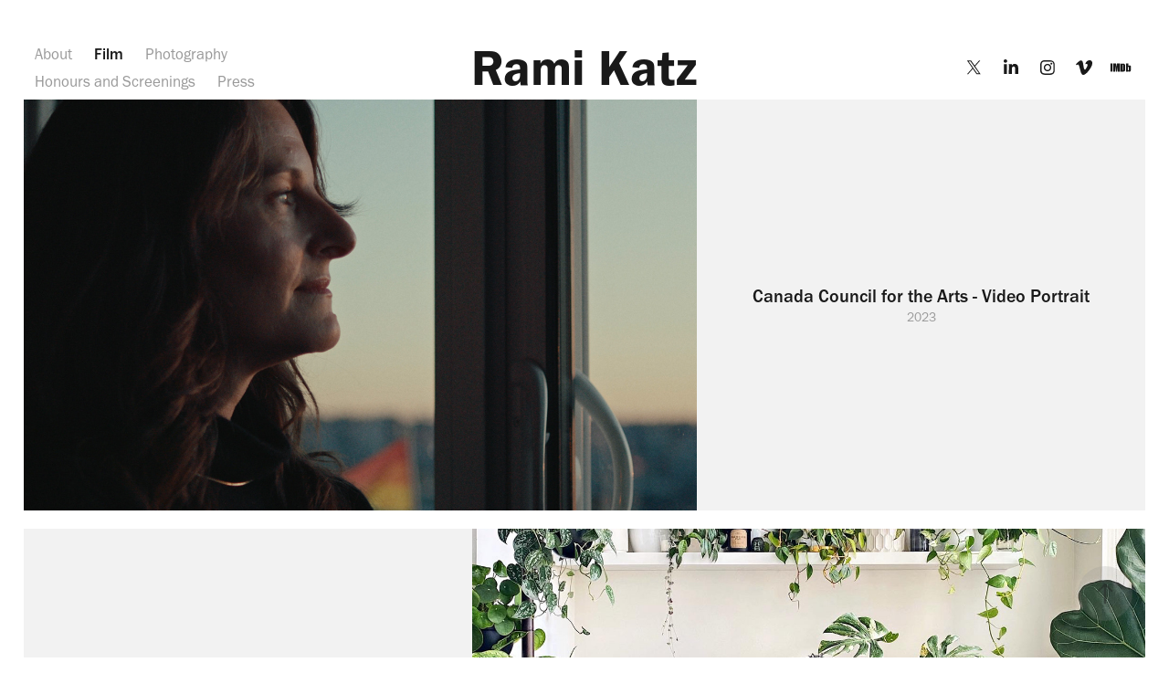

--- FILE ---
content_type: text/html; charset=utf-8
request_url: https://ramihkatz.com/film
body_size: 6985
content:
<!DOCTYPE HTML>
<html lang="en-US">
<head>
  <meta charset="UTF-8" />
  <meta name="viewport" content="width=device-width, initial-scale=1" />
      <meta name="twitter:card"  content="summary_large_image" />
      <meta name="twitter:site"  content="@AdobePortfolio" />
      <meta  property="og:title" content="rami katz - Film" />
      <meta  property="og:image" content="https://cdn.myportfolio.com/5d278dbbcd8809e58ddde329bf40cdde/3126ee79-1245-404b-8cbc-53dca56d60d9_car_4x3.jpg?h=c200ca48dd774e35d1f879010a3950a7" />
      <link rel="icon" href="[data-uri]"  />
      <link rel="stylesheet" href="/dist/css/main.css" type="text/css" />
      <link rel="stylesheet" href="https://cdn.myportfolio.com/5d278dbbcd8809e58ddde329bf40cdde/caefc5ba9ab519b91662615c19e0390d1722981188.css?h=a8bbf3ddb1b4961c7ea4214b16e81cc5" type="text/css" />
    <link rel="canonical" href="https://ramihkatz.com/film" />
      <title>rami katz - Film</title>
    <script type="text/javascript" src="//use.typekit.net/ik/[base64].js?cb=35f77bfb8b50944859ea3d3804e7194e7a3173fb" async onload="
    try {
      window.Typekit.load();
    } catch (e) {
      console.warn('Typekit not loaded.');
    }
    "></script>
</head>
  <body class="transition-enabled">  <div class='page-background-video page-background-video-with-panel'>
  </div>
  <div class="js-responsive-nav">
    <div class="responsive-nav has-social">
      <div class="responsive-nav__contents">
        <div class="close-responsive-click-area js-close-responsive-nav">
          <div class="close-responsive-button"></div>
        </div>
            <nav class="nav-container" data-hover-hint="nav" data-hover-hint-placement="bottom-start">
      <div class="page-title">
        <a href="/about" >About</a>
      </div>
                <div class="gallery-title"><a href="/film" class="active">Film</a></div>
      <div class="page-title">
        <a href="/photography" >Photography</a>
      </div>
      <div class="page-title">
        <a href="/honours-and-screenings" >Honours and Screenings</a>
      </div>
      <div class="page-title">
        <a href="/press" >Press</a>
      </div>
            </nav>
          <div class="social pf-nav-social" data-context="theme.nav" data-hover-hint="navSocialIcons" data-hover-hint-placement="bottom-start">
            <ul>
                    <li>
                      <a href="https://twitter.com/ramihkatz" target="_blank">
                        <svg xmlns="http://www.w3.org/2000/svg" xmlns:xlink="http://www.w3.org/1999/xlink" version="1.1" x="0px" y="0px" viewBox="-8 -3 35 24" xml:space="preserve" class="icon"><path d="M10.4 7.4 16.9 0h-1.5L9.7 6.4 5.2 0H0l6.8 9.7L0 17.4h1.5l5.9-6.8 4.7 6.8h5.2l-6.9-10ZM8.3 9.8l-.7-1-5.5-7.6h2.4l4.4 6.2.7 1 5.7 8h-2.4L8.3 9.8Z"/></svg>
                      </a>
                    </li>
                    <li>
                      <a href="http://linkedin.com/in/rami-katz-52370b13" target="_blank">
                        <svg version="1.1" id="Layer_1" xmlns="http://www.w3.org/2000/svg" xmlns:xlink="http://www.w3.org/1999/xlink" viewBox="0 0 30 24" style="enable-background:new 0 0 30 24;" xml:space="preserve" class="icon">
                        <path id="path-1_24_" d="M19.6,19v-5.8c0-1.4-0.5-2.4-1.7-2.4c-1,0-1.5,0.7-1.8,1.3C16,12.3,16,12.6,16,13v6h-3.4
                          c0,0,0.1-9.8,0-10.8H16v1.5c0,0,0,0,0,0h0v0C16.4,9,17.2,7.9,19,7.9c2.3,0,4,1.5,4,4.9V19H19.6z M8.9,6.7L8.9,6.7
                          C7.7,6.7,7,5.9,7,4.9C7,3.8,7.8,3,8.9,3s1.9,0.8,1.9,1.9C10.9,5.9,10.1,6.7,8.9,6.7z M10.6,19H7.2V8.2h3.4V19z"/>
                        </svg>
                      </a>
                    </li>
                    <li>
                      <a href="https://www.instagram.com/katzigensky/" target="_blank">
                        <svg version="1.1" id="Layer_1" xmlns="http://www.w3.org/2000/svg" xmlns:xlink="http://www.w3.org/1999/xlink" viewBox="0 0 30 24" style="enable-background:new 0 0 30 24;" xml:space="preserve" class="icon">
                        <g>
                          <path d="M15,5.4c2.1,0,2.4,0,3.2,0c0.8,0,1.2,0.2,1.5,0.3c0.4,0.1,0.6,0.3,0.9,0.6c0.3,0.3,0.5,0.5,0.6,0.9
                            c0.1,0.3,0.2,0.7,0.3,1.5c0,0.8,0,1.1,0,3.2s0,2.4,0,3.2c0,0.8-0.2,1.2-0.3,1.5c-0.1,0.4-0.3,0.6-0.6,0.9c-0.3,0.3-0.5,0.5-0.9,0.6
                            c-0.3,0.1-0.7,0.2-1.5,0.3c-0.8,0-1.1,0-3.2,0s-2.4,0-3.2,0c-0.8,0-1.2-0.2-1.5-0.3c-0.4-0.1-0.6-0.3-0.9-0.6
                            c-0.3-0.3-0.5-0.5-0.6-0.9c-0.1-0.3-0.2-0.7-0.3-1.5c0-0.8,0-1.1,0-3.2s0-2.4,0-3.2c0-0.8,0.2-1.2,0.3-1.5c0.1-0.4,0.3-0.6,0.6-0.9
                            c0.3-0.3,0.5-0.5,0.9-0.6c0.3-0.1,0.7-0.2,1.5-0.3C12.6,5.4,12.9,5.4,15,5.4 M15,4c-2.2,0-2.4,0-3.3,0c-0.9,0-1.4,0.2-1.9,0.4
                            c-0.5,0.2-1,0.5-1.4,0.9C7.9,5.8,7.6,6.2,7.4,6.8C7.2,7.3,7.1,7.9,7,8.7C7,9.6,7,9.8,7,12s0,2.4,0,3.3c0,0.9,0.2,1.4,0.4,1.9
                            c0.2,0.5,0.5,1,0.9,1.4c0.4,0.4,0.9,0.7,1.4,0.9c0.5,0.2,1.1,0.3,1.9,0.4c0.9,0,1.1,0,3.3,0s2.4,0,3.3,0c0.9,0,1.4-0.2,1.9-0.4
                            c0.5-0.2,1-0.5,1.4-0.9c0.4-0.4,0.7-0.9,0.9-1.4c0.2-0.5,0.3-1.1,0.4-1.9c0-0.9,0-1.1,0-3.3s0-2.4,0-3.3c0-0.9-0.2-1.4-0.4-1.9
                            c-0.2-0.5-0.5-1-0.9-1.4c-0.4-0.4-0.9-0.7-1.4-0.9c-0.5-0.2-1.1-0.3-1.9-0.4C17.4,4,17.2,4,15,4L15,4L15,4z"/>
                          <path d="M15,7.9c-2.3,0-4.1,1.8-4.1,4.1s1.8,4.1,4.1,4.1s4.1-1.8,4.1-4.1S17.3,7.9,15,7.9L15,7.9z M15,14.7c-1.5,0-2.7-1.2-2.7-2.7
                            c0-1.5,1.2-2.7,2.7-2.7s2.7,1.2,2.7,2.7C17.7,13.5,16.5,14.7,15,14.7L15,14.7z"/>
                          <path d="M20.2,7.7c0,0.5-0.4,1-1,1s-1-0.4-1-1s0.4-1,1-1S20.2,7.2,20.2,7.7L20.2,7.7z"/>
                        </g>
                        </svg>
                      </a>
                    </li>
                    <li>
                      <a href="https://vimeo.com/ramikatz" target="_blank">
                        <svg xmlns="http://www.w3.org/2000/svg" xmlns:xlink="http://www.w3.org/1999/xlink" version="1.1" id="Layer_1" viewBox="0 0 30 24" xml:space="preserve" class="icon"><path d="M23.99 7.7c-0.08 1.8-1.3 4.27-3.67 7.4c-2.45 3.27-4.52 4.9-6.21 4.9c-1.05 0-1.94-0.99-2.66-2.99 c-0.48-1.82-0.97-3.65-1.45-5.48C9.46 9.6 8.9 8.6 8.3 8.55c-0.13 0-0.61 0.29-1.41 0.87L6 8.3C6.89 7.5 7.8 6.7 8.6 5.9 c1.18-1.05 2.07-1.61 2.67-1.66c1.4-0.14 2.3 0.8 2.6 2.95c0.35 2.3 0.6 3.7 0.7 4.24c0.4 1.9 0.8 2.8 1.3 2.8 c0.38 0 0.94-0.61 1.7-1.84c0.75-1.22 1.16-2.16 1.21-2.79c0.11-1.06-0.3-1.59-1.21-1.59c-0.43 0-0.88 0.1-1.33 0.3 c0.88-2.98 2.58-4.43 5.07-4.34C23.23 4.1 24.1 5.3 24 7.7z"/></svg>
                      </a>
                    </li>
                    <li>
                      <a href="http://www.imdb.com/name/nm3463629/?ref_=nmmi_mi_nm" target="_blank">
                        <svg version="1.1" id="Layer_1" xmlns="http://www.w3.org/2000/svg" xmlns:xlink="http://www.w3.org/1999/xlink" viewBox="0 0 30 24" style="enable-background:new 0 0 30 24;" xml:space="preserve" class="icon">
                        <g>
                          <rect x="3.9" y="7.5" class="st0" width="2.3" height="8.9"/>
                          <path class="st0" d="M11.1,7.5l-0.5,4.1l-0.3-2.2C10.2,8.7,10.2,8,10,7.5H7v8.9h2.1v-5.9l0.8,5.9h1.4l0.8-6v6h2.1V7.5H11.1z"/>
                          <path class="st0" d="M17.6,16.4c0.5,0,1,0,1.2-0.1c0.3,0,0.5-0.1,0.7-0.3c0.1-0.1,0.3-0.4,0.4-0.7c0.1-0.3,0.1-0.8,0.1-1.6v-3
                            c0-0.8,0-1.4-0.1-1.6c0-0.3-0.1-0.5-0.4-0.8c-0.1-0.3-0.4-0.4-0.8-0.5c-0.4-0.1-1.1-0.1-2.2-0.1h-1.8v8.9H17.6z M17.7,9.1
                            c0.1,0,0.1,0.1,0.1,0.3c0,0.1,0,0.4,0,0.8v3.4c0,0.5,0,1-0.1,1.1s-0.3,0.1-0.5,0.1V9C17.4,9,17.6,9,17.7,9.1z"/>
                          <path class="st0" d="M20.9,7.5v8.9h2.1l0.1-0.5c0.1,0.3,0.4,0.4,0.7,0.5s0.5,0.1,0.8,0.1c0.4,0,0.7-0.1,1-0.3
                            c0.3-0.1,0.4-0.4,0.5-0.7c0-0.3,0.1-0.7,0.1-1.2v-2.5c0-0.5,0-0.8,0-1.1c0-0.1-0.1-0.3-0.1-0.5c-0.1-0.1-0.3-0.3-0.5-0.4
                            S25,9.7,24.7,9.7s-0.5,0-0.8,0.1s-0.4,0.3-0.5,0.5V7.5H20.9z M23.9,14.2c0,0.4,0,0.7,0,0.8c0,0.1-0.3,0.1-0.4,0.1
                            c-0.1,0-0.3,0-0.3-0.1c0-0.1-0.1-0.4-0.1-0.7V12c0-0.4,0-0.7,0-0.7c0-0.1,0.1-0.1,0.3-0.1s0.3,0,0.4,0.1c0,0.1,0.1,0.4,0.1,0.7
                            V14.2z"/>
                        </g>
                        </svg>
                      </a>
                    </li>
            </ul>
          </div>
      </div>
    </div>
  </div>
  <div class="site-wrap cfix">
    <div class="site-container">
      <div class="site-content e2e-site-content">
          <header class="site-header js-site-header " data-context="theme.nav" data-hover-hint="nav" data-hover-hint-placement="top-start">
              <nav class="nav-container" data-hover-hint="nav" data-hover-hint-placement="bottom-start">
      <div class="page-title">
        <a href="/about" >About</a>
      </div>
                <div class="gallery-title"><a href="/film" class="active">Film</a></div>
      <div class="page-title">
        <a href="/photography" >Photography</a>
      </div>
      <div class="page-title">
        <a href="/honours-and-screenings" >Honours and Screenings</a>
      </div>
      <div class="page-title">
        <a href="/press" >Press</a>
      </div>
              </nav>
              <div class="logo-wrap" data-context="theme.logo.header" data-hover-hint="logo" data-hover-hint-placement="bottom-start">
                <div class="logo e2e-site-logo-text logo-text  ">
                    <a href="/film" class="preserve-whitespace">Rami Katz</a>

                </div>
              </div>
              <div class="social pf-nav-social" data-context="theme.nav" data-hover-hint="navSocialIcons" data-hover-hint-placement="bottom-start">
                <ul>
                        <li>
                          <a href="https://twitter.com/ramihkatz" target="_blank">
                            <svg xmlns="http://www.w3.org/2000/svg" xmlns:xlink="http://www.w3.org/1999/xlink" version="1.1" x="0px" y="0px" viewBox="-8 -3 35 24" xml:space="preserve" class="icon"><path d="M10.4 7.4 16.9 0h-1.5L9.7 6.4 5.2 0H0l6.8 9.7L0 17.4h1.5l5.9-6.8 4.7 6.8h5.2l-6.9-10ZM8.3 9.8l-.7-1-5.5-7.6h2.4l4.4 6.2.7 1 5.7 8h-2.4L8.3 9.8Z"/></svg>
                          </a>
                        </li>
                        <li>
                          <a href="http://linkedin.com/in/rami-katz-52370b13" target="_blank">
                            <svg version="1.1" id="Layer_1" xmlns="http://www.w3.org/2000/svg" xmlns:xlink="http://www.w3.org/1999/xlink" viewBox="0 0 30 24" style="enable-background:new 0 0 30 24;" xml:space="preserve" class="icon">
                            <path id="path-1_24_" d="M19.6,19v-5.8c0-1.4-0.5-2.4-1.7-2.4c-1,0-1.5,0.7-1.8,1.3C16,12.3,16,12.6,16,13v6h-3.4
                              c0,0,0.1-9.8,0-10.8H16v1.5c0,0,0,0,0,0h0v0C16.4,9,17.2,7.9,19,7.9c2.3,0,4,1.5,4,4.9V19H19.6z M8.9,6.7L8.9,6.7
                              C7.7,6.7,7,5.9,7,4.9C7,3.8,7.8,3,8.9,3s1.9,0.8,1.9,1.9C10.9,5.9,10.1,6.7,8.9,6.7z M10.6,19H7.2V8.2h3.4V19z"/>
                            </svg>
                          </a>
                        </li>
                        <li>
                          <a href="https://www.instagram.com/katzigensky/" target="_blank">
                            <svg version="1.1" id="Layer_1" xmlns="http://www.w3.org/2000/svg" xmlns:xlink="http://www.w3.org/1999/xlink" viewBox="0 0 30 24" style="enable-background:new 0 0 30 24;" xml:space="preserve" class="icon">
                            <g>
                              <path d="M15,5.4c2.1,0,2.4,0,3.2,0c0.8,0,1.2,0.2,1.5,0.3c0.4,0.1,0.6,0.3,0.9,0.6c0.3,0.3,0.5,0.5,0.6,0.9
                                c0.1,0.3,0.2,0.7,0.3,1.5c0,0.8,0,1.1,0,3.2s0,2.4,0,3.2c0,0.8-0.2,1.2-0.3,1.5c-0.1,0.4-0.3,0.6-0.6,0.9c-0.3,0.3-0.5,0.5-0.9,0.6
                                c-0.3,0.1-0.7,0.2-1.5,0.3c-0.8,0-1.1,0-3.2,0s-2.4,0-3.2,0c-0.8,0-1.2-0.2-1.5-0.3c-0.4-0.1-0.6-0.3-0.9-0.6
                                c-0.3-0.3-0.5-0.5-0.6-0.9c-0.1-0.3-0.2-0.7-0.3-1.5c0-0.8,0-1.1,0-3.2s0-2.4,0-3.2c0-0.8,0.2-1.2,0.3-1.5c0.1-0.4,0.3-0.6,0.6-0.9
                                c0.3-0.3,0.5-0.5,0.9-0.6c0.3-0.1,0.7-0.2,1.5-0.3C12.6,5.4,12.9,5.4,15,5.4 M15,4c-2.2,0-2.4,0-3.3,0c-0.9,0-1.4,0.2-1.9,0.4
                                c-0.5,0.2-1,0.5-1.4,0.9C7.9,5.8,7.6,6.2,7.4,6.8C7.2,7.3,7.1,7.9,7,8.7C7,9.6,7,9.8,7,12s0,2.4,0,3.3c0,0.9,0.2,1.4,0.4,1.9
                                c0.2,0.5,0.5,1,0.9,1.4c0.4,0.4,0.9,0.7,1.4,0.9c0.5,0.2,1.1,0.3,1.9,0.4c0.9,0,1.1,0,3.3,0s2.4,0,3.3,0c0.9,0,1.4-0.2,1.9-0.4
                                c0.5-0.2,1-0.5,1.4-0.9c0.4-0.4,0.7-0.9,0.9-1.4c0.2-0.5,0.3-1.1,0.4-1.9c0-0.9,0-1.1,0-3.3s0-2.4,0-3.3c0-0.9-0.2-1.4-0.4-1.9
                                c-0.2-0.5-0.5-1-0.9-1.4c-0.4-0.4-0.9-0.7-1.4-0.9c-0.5-0.2-1.1-0.3-1.9-0.4C17.4,4,17.2,4,15,4L15,4L15,4z"/>
                              <path d="M15,7.9c-2.3,0-4.1,1.8-4.1,4.1s1.8,4.1,4.1,4.1s4.1-1.8,4.1-4.1S17.3,7.9,15,7.9L15,7.9z M15,14.7c-1.5,0-2.7-1.2-2.7-2.7
                                c0-1.5,1.2-2.7,2.7-2.7s2.7,1.2,2.7,2.7C17.7,13.5,16.5,14.7,15,14.7L15,14.7z"/>
                              <path d="M20.2,7.7c0,0.5-0.4,1-1,1s-1-0.4-1-1s0.4-1,1-1S20.2,7.2,20.2,7.7L20.2,7.7z"/>
                            </g>
                            </svg>
                          </a>
                        </li>
                        <li>
                          <a href="https://vimeo.com/ramikatz" target="_blank">
                            <svg xmlns="http://www.w3.org/2000/svg" xmlns:xlink="http://www.w3.org/1999/xlink" version="1.1" id="Layer_1" viewBox="0 0 30 24" xml:space="preserve" class="icon"><path d="M23.99 7.7c-0.08 1.8-1.3 4.27-3.67 7.4c-2.45 3.27-4.52 4.9-6.21 4.9c-1.05 0-1.94-0.99-2.66-2.99 c-0.48-1.82-0.97-3.65-1.45-5.48C9.46 9.6 8.9 8.6 8.3 8.55c-0.13 0-0.61 0.29-1.41 0.87L6 8.3C6.89 7.5 7.8 6.7 8.6 5.9 c1.18-1.05 2.07-1.61 2.67-1.66c1.4-0.14 2.3 0.8 2.6 2.95c0.35 2.3 0.6 3.7 0.7 4.24c0.4 1.9 0.8 2.8 1.3 2.8 c0.38 0 0.94-0.61 1.7-1.84c0.75-1.22 1.16-2.16 1.21-2.79c0.11-1.06-0.3-1.59-1.21-1.59c-0.43 0-0.88 0.1-1.33 0.3 c0.88-2.98 2.58-4.43 5.07-4.34C23.23 4.1 24.1 5.3 24 7.7z"/></svg>
                          </a>
                        </li>
                        <li>
                          <a href="http://www.imdb.com/name/nm3463629/?ref_=nmmi_mi_nm" target="_blank">
                            <svg version="1.1" id="Layer_1" xmlns="http://www.w3.org/2000/svg" xmlns:xlink="http://www.w3.org/1999/xlink" viewBox="0 0 30 24" style="enable-background:new 0 0 30 24;" xml:space="preserve" class="icon">
                            <g>
                              <rect x="3.9" y="7.5" class="st0" width="2.3" height="8.9"/>
                              <path class="st0" d="M11.1,7.5l-0.5,4.1l-0.3-2.2C10.2,8.7,10.2,8,10,7.5H7v8.9h2.1v-5.9l0.8,5.9h1.4l0.8-6v6h2.1V7.5H11.1z"/>
                              <path class="st0" d="M17.6,16.4c0.5,0,1,0,1.2-0.1c0.3,0,0.5-0.1,0.7-0.3c0.1-0.1,0.3-0.4,0.4-0.7c0.1-0.3,0.1-0.8,0.1-1.6v-3
                                c0-0.8,0-1.4-0.1-1.6c0-0.3-0.1-0.5-0.4-0.8c-0.1-0.3-0.4-0.4-0.8-0.5c-0.4-0.1-1.1-0.1-2.2-0.1h-1.8v8.9H17.6z M17.7,9.1
                                c0.1,0,0.1,0.1,0.1,0.3c0,0.1,0,0.4,0,0.8v3.4c0,0.5,0,1-0.1,1.1s-0.3,0.1-0.5,0.1V9C17.4,9,17.6,9,17.7,9.1z"/>
                              <path class="st0" d="M20.9,7.5v8.9h2.1l0.1-0.5c0.1,0.3,0.4,0.4,0.7,0.5s0.5,0.1,0.8,0.1c0.4,0,0.7-0.1,1-0.3
                                c0.3-0.1,0.4-0.4,0.5-0.7c0-0.3,0.1-0.7,0.1-1.2v-2.5c0-0.5,0-0.8,0-1.1c0-0.1-0.1-0.3-0.1-0.5c-0.1-0.1-0.3-0.3-0.5-0.4
                                S25,9.7,24.7,9.7s-0.5,0-0.8,0.1s-0.4,0.3-0.5,0.5V7.5H20.9z M23.9,14.2c0,0.4,0,0.7,0,0.8c0,0.1-0.3,0.1-0.4,0.1
                                c-0.1,0-0.3,0-0.3-0.1c0-0.1-0.1-0.4-0.1-0.7V12c0-0.4,0-0.7,0-0.7c0-0.1,0.1-0.1,0.3-0.1s0.3,0,0.4,0.1c0,0.1,0.1,0.4,0.1,0.7
                                V14.2z"/>
                            </g>
                            </svg>
                          </a>
                        </li>
                </ul>
              </div>
              <div class="hamburger-click-area js-hamburger">
                <div class="hamburger">
                  <i></i>
                  <i></i>
                  <i></i>
                </div>
              </div>
          </header>
        <main>
          <section class="project-covers js-site-wrap" data-context="page.gallery.covers">
          <a class="project-cover js-project-cover-touch hold-space" href="/canada-council-for-the-arts-video-portrait" data-context="pages" data-identity="id:p6451548bb581c75544f736f49e436aeb5d5352a7e907ca206f250" data-hover-hint-id="p6451548bb581c75544f736f49e436aeb5d5352a7e907ca206f250" data-hover-hint="galleryPageCover">
              <div class="cover-image-wrap">
                <div class="cover-image">
                    <div class="cover cover-normal">

            <img
              class="cover__img js-lazy"
              src="https://cdn.myportfolio.com/5d278dbbcd8809e58ddde329bf40cdde/3126ee79-1245-404b-8cbc-53dca56d60d9_carw_4x3x32.jpg?h=a46fee761eb5a791d247e4e1fd1d1c27"
              data-src="https://cdn.myportfolio.com/5d278dbbcd8809e58ddde329bf40cdde/3126ee79-1245-404b-8cbc-53dca56d60d9_car_4x3.jpg?h=c200ca48dd774e35d1f879010a3950a7"
              data-srcset="https://cdn.myportfolio.com/5d278dbbcd8809e58ddde329bf40cdde/3126ee79-1245-404b-8cbc-53dca56d60d9_carw_4x3x640.jpg?h=8191b441bfb1cbc6aae892e060329e08 640w, https://cdn.myportfolio.com/5d278dbbcd8809e58ddde329bf40cdde/3126ee79-1245-404b-8cbc-53dca56d60d9_carw_4x3x1280.jpg?h=f4c68048646d3e2cdac2c644961c3b52 1280w, https://cdn.myportfolio.com/5d278dbbcd8809e58ddde329bf40cdde/3126ee79-1245-404b-8cbc-53dca56d60d9_carw_4x3x1366.jpg?h=3c65b9bc72cd8674da940923956ba4cf 1366w, https://cdn.myportfolio.com/5d278dbbcd8809e58ddde329bf40cdde/3126ee79-1245-404b-8cbc-53dca56d60d9_carw_4x3x1920.jpg?h=50b5224620cd16c54c77f9c946e9e319 1920w, https://cdn.myportfolio.com/5d278dbbcd8809e58ddde329bf40cdde/3126ee79-1245-404b-8cbc-53dca56d60d9_carw_4x3x2560.jpg?h=5a06759524856290f6edf7aec5309a29 2560w, https://cdn.myportfolio.com/5d278dbbcd8809e58ddde329bf40cdde/3126ee79-1245-404b-8cbc-53dca56d60d9_carw_4x3x5120.jpg?h=b653b3afcf7b5dc5175985d5217db3ec 5120w"
              data-sizes="(max-width: 540px) 100vw, (max-width: 768px) 50vw, 100vw"
            >
                              </div>
                </div>
              </div>
            <div class="details-wrap">
              <div class="details">
                <div class="details-inner">
                    <div class="title preserve-whitespace">Canada Council for the Arts - Video Portrait</div>
                    <div class="date">2023</div>
                </div>
              </div>
            </div>
          </a>
          <a class="project-cover js-project-cover-touch hold-space" href="/cbc-arts-dorrington-reid-profile" data-context="pages" data-identity="id:p607a297b99bbb572d110f873f1940b6d54760ea752012991a6aec" data-hover-hint-id="p607a297b99bbb572d110f873f1940b6d54760ea752012991a6aec" data-hover-hint="galleryPageCover">
              <div class="cover-image-wrap">
                <div class="cover-image">
                    <div class="cover cover-normal">

            <img
              class="cover__img js-lazy"
              src="https://cdn.myportfolio.com/5d278dbbcd8809e58ddde329bf40cdde/9615eb7c-60b7-41d7-bd18-d95940d7863e_rwc_0x503x1439x1080x32.jpg?h=60d3238bdf2f9000fdd8e5418de5a052"
              data-src="https://cdn.myportfolio.com/5d278dbbcd8809e58ddde329bf40cdde/9615eb7c-60b7-41d7-bd18-d95940d7863e_rwc_0x503x1439x1080x1439.jpg?h=0ae411c42a187bced8808645e4fa6056"
              data-srcset="https://cdn.myportfolio.com/5d278dbbcd8809e58ddde329bf40cdde/9615eb7c-60b7-41d7-bd18-d95940d7863e_rwc_0x503x1439x1080x640.jpg?h=ef253617f7b37ae70df1f4c101158069 640w, https://cdn.myportfolio.com/5d278dbbcd8809e58ddde329bf40cdde/9615eb7c-60b7-41d7-bd18-d95940d7863e_rwc_0x503x1439x1080x1280.jpg?h=492a5a54051ca2212050a58c334531fb 1280w, https://cdn.myportfolio.com/5d278dbbcd8809e58ddde329bf40cdde/9615eb7c-60b7-41d7-bd18-d95940d7863e_rwc_0x503x1439x1080x1366.jpg?h=ca470e500c6e43316c50815aea30df13 1366w, https://cdn.myportfolio.com/5d278dbbcd8809e58ddde329bf40cdde/9615eb7c-60b7-41d7-bd18-d95940d7863e_rwc_0x503x1439x1080x1439.jpg?h=0ae411c42a187bced8808645e4fa6056 1920w, https://cdn.myportfolio.com/5d278dbbcd8809e58ddde329bf40cdde/9615eb7c-60b7-41d7-bd18-d95940d7863e_rwc_0x503x1439x1080x1439.jpg?h=0ae411c42a187bced8808645e4fa6056 2560w, https://cdn.myportfolio.com/5d278dbbcd8809e58ddde329bf40cdde/9615eb7c-60b7-41d7-bd18-d95940d7863e_rwc_0x503x1439x1080x1439.jpg?h=0ae411c42a187bced8808645e4fa6056 5120w"
              data-sizes="(max-width: 540px) 100vw, (max-width: 768px) 50vw, 100vw"
            >
                              </div>
                </div>
              </div>
            <div class="details-wrap">
              <div class="details">
                <div class="details-inner">
                    <div class="title preserve-whitespace">CBC Arts - Dorrington Reid Profile</div>
                    <div class="date">2021</div>
                </div>
              </div>
            </div>
          </a>
          <a class="project-cover js-project-cover-touch hold-space" href="/cbc-arts" data-context="pages" data-identity="id:p5f2dda8d6dd37ef3205d0a64db421e9ea552dd8235ff5045d8730" data-hover-hint-id="p5f2dda8d6dd37ef3205d0a64db421e9ea552dd8235ff5045d8730" data-hover-hint="galleryPageCover">
              <div class="cover-image-wrap">
                <div class="cover-image">
                    <div class="cover cover-normal">

            <img
              class="cover__img js-lazy"
              src="https://cdn.myportfolio.com/5d278dbbcd8809e58ddde329bf40cdde/0d0bea13-289c-4c04-a81b-ae21cb26d0da_carw_4x3x32.jpg?h=2741b468ab37ccb91f9df7ad47248768"
              data-src="https://cdn.myportfolio.com/5d278dbbcd8809e58ddde329bf40cdde/0d0bea13-289c-4c04-a81b-ae21cb26d0da_car_4x3.jpg?h=979e9bd0da4a2a5d1c7b0d9fc48fdc7a"
              data-srcset="https://cdn.myportfolio.com/5d278dbbcd8809e58ddde329bf40cdde/0d0bea13-289c-4c04-a81b-ae21cb26d0da_carw_4x3x640.jpg?h=8ba8baf2c461289022f26064d44c7919 640w, https://cdn.myportfolio.com/5d278dbbcd8809e58ddde329bf40cdde/0d0bea13-289c-4c04-a81b-ae21cb26d0da_carw_4x3x1280.jpg?h=61dbf5eda2f49c791ba66e814e88f422 1280w, https://cdn.myportfolio.com/5d278dbbcd8809e58ddde329bf40cdde/0d0bea13-289c-4c04-a81b-ae21cb26d0da_carw_4x3x1366.jpg?h=0c3a615417dbcaacb60e394667094ec1 1366w, https://cdn.myportfolio.com/5d278dbbcd8809e58ddde329bf40cdde/0d0bea13-289c-4c04-a81b-ae21cb26d0da_carw_4x3x1920.jpg?h=b9fc0570d715b3fdd4363980d2ed3f04 1920w, https://cdn.myportfolio.com/5d278dbbcd8809e58ddde329bf40cdde/0d0bea13-289c-4c04-a81b-ae21cb26d0da_carw_4x3x2560.jpg?h=fd9f56f542de1b4f6866fb13b30c0de1 2560w, https://cdn.myportfolio.com/5d278dbbcd8809e58ddde329bf40cdde/0d0bea13-289c-4c04-a81b-ae21cb26d0da_carw_4x3x5120.jpg?h=cb3e78772796061507a22057de126b2b 5120w"
              data-sizes="(max-width: 540px) 100vw, (max-width: 768px) 50vw, 100vw"
            >
                              </div>
                </div>
              </div>
            <div class="details-wrap">
              <div class="details">
                <div class="details-inner">
                    <div class="title preserve-whitespace">CBC Arts - David Lester Profile</div>
                    <div class="date">2020</div>
                </div>
              </div>
            </div>
          </a>
          <a class="project-cover js-project-cover-touch hold-space" href="/theissueofmrodell" data-context="pages" data-identity="id:p58d43fa642a9f85e4eb868816a2d441e3884fc0557723af2cfd4a" data-hover-hint-id="p58d43fa642a9f85e4eb868816a2d441e3884fc0557723af2cfd4a" data-hover-hint="galleryPageCover">
              <div class="cover-image-wrap">
                <div class="cover-image">
                    <div class="cover cover-normal">

            <img
              class="cover__img js-lazy"
              src="https://cdn.myportfolio.com/5d278dbbcd8809e58ddde329bf40cdde/f6566a0e-a905-4f19-ad9f-8cce6ea69a69_rwc_302x0x5012x3759x32.jpg?h=5475c7ffc72b5fd42c1f0d46ffcce77a"
              data-src="https://cdn.myportfolio.com/5d278dbbcd8809e58ddde329bf40cdde/f6566a0e-a905-4f19-ad9f-8cce6ea69a69_rwc_302x0x5012x3759x5012.jpg?h=e1c396b6196b774334a55414c11bd9ab"
              data-srcset="https://cdn.myportfolio.com/5d278dbbcd8809e58ddde329bf40cdde/f6566a0e-a905-4f19-ad9f-8cce6ea69a69_rwc_302x0x5012x3759x640.jpg?h=07ebe229130c077e5e8a45ca6067100d 640w, https://cdn.myportfolio.com/5d278dbbcd8809e58ddde329bf40cdde/f6566a0e-a905-4f19-ad9f-8cce6ea69a69_rwc_302x0x5012x3759x1280.jpg?h=f2e545b69c783776adc2b71b8b615d4e 1280w, https://cdn.myportfolio.com/5d278dbbcd8809e58ddde329bf40cdde/f6566a0e-a905-4f19-ad9f-8cce6ea69a69_rwc_302x0x5012x3759x1366.jpg?h=d17761fcfcd72214ffbbc2dfa196222d 1366w, https://cdn.myportfolio.com/5d278dbbcd8809e58ddde329bf40cdde/f6566a0e-a905-4f19-ad9f-8cce6ea69a69_rwc_302x0x5012x3759x1920.jpg?h=452d2b4e3be0013b6a0f999a2ecc489c 1920w, https://cdn.myportfolio.com/5d278dbbcd8809e58ddde329bf40cdde/f6566a0e-a905-4f19-ad9f-8cce6ea69a69_rwc_302x0x5012x3759x2560.jpg?h=1358b861cd3478199a5bb94bda0c0748 2560w, https://cdn.myportfolio.com/5d278dbbcd8809e58ddde329bf40cdde/f6566a0e-a905-4f19-ad9f-8cce6ea69a69_rwc_302x0x5012x3759x5120.jpg?h=e0475c00d87ed617336b7c07d6a70016 5120w"
              data-sizes="(max-width: 540px) 100vw, (max-width: 768px) 50vw, 100vw"
            >
                              </div>
                </div>
              </div>
            <div class="details-wrap">
              <div class="details">
                <div class="details-inner">
                    <div class="title preserve-whitespace">The Issue of Mr. O'Dell</div>
                    <div class="date">2018</div>
                </div>
              </div>
            </div>
          </a>
          <a class="project-cover js-project-cover-touch hold-space" href="/home" data-context="pages" data-identity="id:p58d46120e0bc662cf72befac98ac80728a647035826eb62bc0b12" data-hover-hint-id="p58d46120e0bc662cf72befac98ac80728a647035826eb62bc0b12" data-hover-hint="galleryPageCover">
              <div class="cover-image-wrap">
                <div class="cover-image">
                    <div class="cover cover-normal">

            <img
              class="cover__img js-lazy"
              src="https://cdn.myportfolio.com/5d278dbbcd8809e58ddde329bf40cdde/b8a7666e-b01c-4503-bb4f-ad7621865043_rwc_993x0x3115x2336x32.JPG?h=020eed90b7d1b2776d3e7b8e9c6358d5"
              data-src="https://cdn.myportfolio.com/5d278dbbcd8809e58ddde329bf40cdde/b8a7666e-b01c-4503-bb4f-ad7621865043_rwc_993x0x3115x2336x3115.JPG?h=09acd2440b4401764bd9d8f565209739"
              data-srcset="https://cdn.myportfolio.com/5d278dbbcd8809e58ddde329bf40cdde/b8a7666e-b01c-4503-bb4f-ad7621865043_rwc_993x0x3115x2336x640.JPG?h=d95bbd7d4dc5900c2c528233159f1f68 640w, https://cdn.myportfolio.com/5d278dbbcd8809e58ddde329bf40cdde/b8a7666e-b01c-4503-bb4f-ad7621865043_rwc_993x0x3115x2336x1280.JPG?h=3b2fe312294030f017e71c5cf8c07754 1280w, https://cdn.myportfolio.com/5d278dbbcd8809e58ddde329bf40cdde/b8a7666e-b01c-4503-bb4f-ad7621865043_rwc_993x0x3115x2336x1366.JPG?h=2d11c106dafd3bf5787db1e7370235d1 1366w, https://cdn.myportfolio.com/5d278dbbcd8809e58ddde329bf40cdde/b8a7666e-b01c-4503-bb4f-ad7621865043_rwc_993x0x3115x2336x1920.JPG?h=a858a78abb4ef5742d8d80aa34b0225f 1920w, https://cdn.myportfolio.com/5d278dbbcd8809e58ddde329bf40cdde/b8a7666e-b01c-4503-bb4f-ad7621865043_rwc_993x0x3115x2336x2560.JPG?h=d8381da4e0ac6a25fb0ab040099b087d 2560w, https://cdn.myportfolio.com/5d278dbbcd8809e58ddde329bf40cdde/b8a7666e-b01c-4503-bb4f-ad7621865043_rwc_993x0x3115x2336x3115.JPG?h=09acd2440b4401764bd9d8f565209739 5120w"
              data-sizes="(max-width: 540px) 100vw, (max-width: 768px) 50vw, 100vw"
            >
                              </div>
                </div>
              </div>
            <div class="details-wrap">
              <div class="details">
                <div class="details-inner">
                    <div class="title preserve-whitespace">Home</div>
                    <div class="date">2016</div>
                </div>
              </div>
            </div>
          </a>
          <a class="project-cover js-project-cover-touch hold-space" href="/fish-soup" data-context="pages" data-identity="id:p58d464ccebaaed07fcc07c2cb711c30a2c8df11920a01efbdb1b1" data-hover-hint-id="p58d464ccebaaed07fcc07c2cb711c30a2c8df11920a01efbdb1b1" data-hover-hint="galleryPageCover">
              <div class="cover-image-wrap">
                <div class="cover-image">
                    <div class="cover cover-normal">

            <img
              class="cover__img js-lazy"
              src="https://cdn.myportfolio.com/5d278dbbcd8809e58ddde329bf40cdde/47c072ab-3af3-40c9-9675-b26db4aeda72_rwc_354x0x2167x1626x32.jpg?h=fb1f22cebb4894aacac3620304e00e7f"
              data-src="https://cdn.myportfolio.com/5d278dbbcd8809e58ddde329bf40cdde/47c072ab-3af3-40c9-9675-b26db4aeda72_rwc_354x0x2167x1626x2167.jpg?h=da4ce3ae273fa7364fc86e90bc201a82"
              data-srcset="https://cdn.myportfolio.com/5d278dbbcd8809e58ddde329bf40cdde/47c072ab-3af3-40c9-9675-b26db4aeda72_rwc_354x0x2167x1626x640.jpg?h=055c5690d03f1e2a65faa5b49b672244 640w, https://cdn.myportfolio.com/5d278dbbcd8809e58ddde329bf40cdde/47c072ab-3af3-40c9-9675-b26db4aeda72_rwc_354x0x2167x1626x1280.jpg?h=036d7dff29a5f912b0d20c4c62deb423 1280w, https://cdn.myportfolio.com/5d278dbbcd8809e58ddde329bf40cdde/47c072ab-3af3-40c9-9675-b26db4aeda72_rwc_354x0x2167x1626x1366.jpg?h=8ca8ed23a171f3b00c2936da5abd7986 1366w, https://cdn.myportfolio.com/5d278dbbcd8809e58ddde329bf40cdde/47c072ab-3af3-40c9-9675-b26db4aeda72_rwc_354x0x2167x1626x1920.jpg?h=0487502f38c95fc40a43a6f975146150 1920w, https://cdn.myportfolio.com/5d278dbbcd8809e58ddde329bf40cdde/47c072ab-3af3-40c9-9675-b26db4aeda72_rwc_354x0x2167x1626x2560.jpg?h=5bdbfe5790bff4176f7238ee2e7404c7 2560w, https://cdn.myportfolio.com/5d278dbbcd8809e58ddde329bf40cdde/47c072ab-3af3-40c9-9675-b26db4aeda72_rwc_354x0x2167x1626x2167.jpg?h=da4ce3ae273fa7364fc86e90bc201a82 5120w"
              data-sizes="(max-width: 540px) 100vw, (max-width: 768px) 50vw, 100vw"
            >
                              </div>
                </div>
              </div>
            <div class="details-wrap">
              <div class="details">
                <div class="details-inner">
                    <div class="title preserve-whitespace">Fish Soup</div>
                    <div class="date">2015</div>
                </div>
              </div>
            </div>
          </a>
          <a class="project-cover js-project-cover-touch hold-space" href="/an-exploration-of-light" data-context="pages" data-identity="id:p58d467aac7a3aff0226443f40093579862077c340474ece21263b" data-hover-hint-id="p58d467aac7a3aff0226443f40093579862077c340474ece21263b" data-hover-hint="galleryPageCover">
              <div class="cover-image-wrap">
                <div class="cover-image">
                    <div class="cover cover-normal">

            <img
              class="cover__img js-lazy"
              src="https://cdn.myportfolio.com/5d278dbbcd8809e58ddde329bf40cdde/9774cb50602735.58d468b947131_carw_4x3x32.jpg?h=9e09450584d2f8f22feff5b6a433d6c0"
              data-src="https://cdn.myportfolio.com/5d278dbbcd8809e58ddde329bf40cdde/9774cb50602735.58d468b947131_car_4x3.jpg?h=88c7b1b7396ba4b4ba86a64dd6224f36"
              data-srcset="https://cdn.myportfolio.com/5d278dbbcd8809e58ddde329bf40cdde/9774cb50602735.58d468b947131_carw_4x3x640.jpg?h=92970cf124cfb64cd430bbf3d376075e 640w, https://cdn.myportfolio.com/5d278dbbcd8809e58ddde329bf40cdde/9774cb50602735.58d468b947131_carw_4x3x1280.jpg?h=977952226b943538051960a4228ec1e0 1280w, https://cdn.myportfolio.com/5d278dbbcd8809e58ddde329bf40cdde/9774cb50602735.58d468b947131_carw_4x3x1366.jpg?h=b521bb5f81f4809c8a8547bdb886e13a 1366w, https://cdn.myportfolio.com/5d278dbbcd8809e58ddde329bf40cdde/9774cb50602735.58d468b947131_carw_4x3x1920.jpg?h=1b9822f0a6c4880f4fe7089dfd2aab5b 1920w, https://cdn.myportfolio.com/5d278dbbcd8809e58ddde329bf40cdde/9774cb50602735.58d468b947131_carw_4x3x2560.jpg?h=6bcebb1fe649d671db145092d3fff4b1 2560w, https://cdn.myportfolio.com/5d278dbbcd8809e58ddde329bf40cdde/9774cb50602735.58d468b947131_carw_4x3x5120.jpg?h=861c11c5eda95de862fae079727eb843 5120w"
              data-sizes="(max-width: 540px) 100vw, (max-width: 768px) 50vw, 100vw"
            >
                              </div>
                </div>
              </div>
            <div class="details-wrap">
              <div class="details">
                <div class="details-inner">
                    <div class="title preserve-whitespace">An Exploration of Light</div>
                    <div class="date">2014</div>
                </div>
              </div>
            </div>
          </a>
          </section>
              <section class="back-to-top" data-hover-hint="backToTop">
                <a href="#"><span class="arrow">&uarr;</span><span class="preserve-whitespace">Back to Top</span></a>
              </section>
              <a class="back-to-top-fixed js-back-to-top back-to-top-fixed-with-panel" data-hover-hint="backToTop" data-hover-hint-placement="top-start" href="#">
                <svg version="1.1" id="Layer_1" xmlns="http://www.w3.org/2000/svg" xmlns:xlink="http://www.w3.org/1999/xlink" x="0px" y="0px"
                 viewBox="0 0 26 26" style="enable-background:new 0 0 26 26;" xml:space="preserve" class="icon icon-back-to-top">
                <g>
                  <path d="M13.8,1.3L21.6,9c0.1,0.1,0.1,0.3,0.2,0.4c0.1,0.1,0.1,0.3,0.1,0.4s0,0.3-0.1,0.4c-0.1,0.1-0.1,0.3-0.3,0.4
                    c-0.1,0.1-0.2,0.2-0.4,0.3c-0.2,0.1-0.3,0.1-0.4,0.1c-0.1,0-0.3,0-0.4-0.1c-0.2-0.1-0.3-0.2-0.4-0.3L14.2,5l0,19.1
                    c0,0.2-0.1,0.3-0.1,0.5c0,0.1-0.1,0.3-0.3,0.4c-0.1,0.1-0.2,0.2-0.4,0.3c-0.1,0.1-0.3,0.1-0.5,0.1c-0.1,0-0.3,0-0.4-0.1
                    c-0.1-0.1-0.3-0.1-0.4-0.3c-0.1-0.1-0.2-0.2-0.3-0.4c-0.1-0.1-0.1-0.3-0.1-0.5l0-19.1l-5.7,5.7C6,10.8,5.8,10.9,5.7,11
                    c-0.1,0.1-0.3,0.1-0.4,0.1c-0.2,0-0.3,0-0.4-0.1c-0.1-0.1-0.3-0.2-0.4-0.3c-0.1-0.1-0.1-0.2-0.2-0.4C4.1,10.2,4,10.1,4.1,9.9
                    c0-0.1,0-0.3,0.1-0.4c0-0.1,0.1-0.3,0.3-0.4l7.7-7.8c0.1,0,0.2-0.1,0.2-0.1c0,0,0.1-0.1,0.2-0.1c0.1,0,0.2,0,0.2-0.1
                    c0.1,0,0.1,0,0.2,0c0,0,0.1,0,0.2,0c0.1,0,0.2,0,0.2,0.1c0.1,0,0.1,0.1,0.2,0.1C13.7,1.2,13.8,1.2,13.8,1.3z"/>
                </g>
                </svg>
              </a>
              <footer class="site-footer" data-hover-hint="footer">
                <div class="footer-text">
                  
                </div>
              </footer>
        </main>
      </div>
    </div>
  </div>
</body>
<script type="text/javascript">
  // fix for Safari's back/forward cache
  window.onpageshow = function(e) {
    if (e.persisted) { window.location.reload(); }
  };
</script>
  <script type="text/javascript">var __config__ = {"page_id":"p58b648a18c6c9e8d644880737f452caf55ea6e84ab76e7f70715f","theme":{"name":"andreas"},"pageTransition":true,"linkTransition":true,"disableDownload":false,"localizedValidationMessages":{"required":"This field is required","Email":"This field must be a valid email address"},"lightbox":{"enabled":false},"cookie_banner":{"enabled":false}};</script>
  <script type="text/javascript" src="/site/translations?cb=35f77bfb8b50944859ea3d3804e7194e7a3173fb"></script>
  <script type="text/javascript" src="/dist/js/main.js?cb=35f77bfb8b50944859ea3d3804e7194e7a3173fb"></script>
</html>
